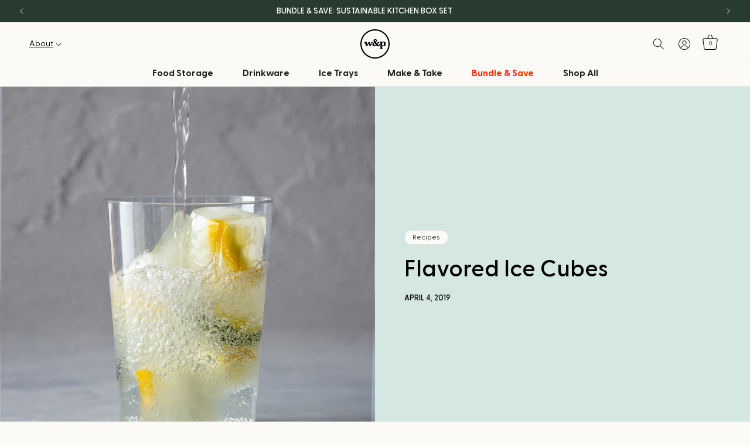

--- FILE ---
content_type: text/css
request_url: https://wandp.com/cdn/shop/t/425/assets/vg-custom.css?v=86212144751268676631726587210
body_size: 147
content:
img{height:auto;max-width:100%;display:block}.vg-button{padding:10px 40px;font-size:16px;border:1px solid #232323;border-radius:30px;text-decoration:none;display:inline-block;color:#232323;font-weight:700;text-transform:uppercase;transition:all .3s}@media screen and (min-width: 990px){.vg-button{font-size:18px}}.vg-button:hover{background-color:#283b2e;color:#fff}.vg-button-secondary{background-color:#283b2e;border-color:#283b2e;color:#fff}.vg-button-secondary:hover,.vg-button-tertiary{background-color:#5f7767;border-color:#5f7767;color:#fff}.vg-button-tertiary:hover{background-color:#283b2e;border-color:#283b2e;color:#fff}.vg-button--dark-green-outline{background-color:transparent;border-color:#283b2e;color:#283b2e}.vg-button--dark-green-outline:hover{background-color:#283b2e;color:#fff}.vg-button--dark-green-fill{background-color:#283b2e;border-color:#283b2e;color:#fff}.vg-button--dark-green-fill:hover{color:#283b2e;background-color:#fff;border-color:#fff}.vg-button--light-green-outline{background-color:transparent;border-color:#5f7767;color:#5f7767}.vg-button--light-green-outline:hover{background-color:#5f7767;color:#fff}.vg-button--light-green-fill{background-color:#5f7767;border-color:#5f7767;color:#fff}.vg-button--light-green-fill:hover{color:#5f7767;background-color:#fff;border-color:#fff}.vg-button--white-fill{background-color:#fff;border-color:#fff;color:#283b2e}.vg-button--white-fill:hover{color:#fff;background-color:#283b2e;border-color:#283b2e}.vg-button--white-outline{background-color:transparent;border-color:#fff;color:#fff}.vg-button--white-outline:hover{background-color:#fff;color:#283b2e}.vg-container{padding:0 1.5rem;margin:auto}@media screen and (min-width: 990px){.vg-container{max-width:90vw;padding:0 1.5rem;margin:auto}}.okeReviews[data-oke-container],div.okeReviews{padding-bottom:0}#shopify-block-okendo_star_rating_CMzi3n{margin-top:0}.customizer-inputs .field{align-items:center}.customizer-count{padding:0 10px}.customizer-inputs{border:1px solid #000000;border-radius:100px;margin-bottom:10px}.customizer-live-text[data-font=Bold]{font-family:Adobe Garamond Pro}.customizer-live-text[data-font=Classic]{font-family:Motiva Sans}.customizer-live-text[data-font=Italic]{font-family:Sentinel SSm}.customizer-live-text[data-font=Script]{font-family:FairwaterScript}.vg-press-form{width:100%}table.vg-press-form td{padding:0}.vg-press-form input[type=text],.vg-press-form input[type=email],.vg-press-form input[type=tel],.vg-press-form textarea{color:#232323;font-size:max(16px,.875rem);letter-spacing:normal;font-weight:inherit;border:1px solid #232323;border-radius:27px;padding:.7em 1em;background-color:#0000;font-family:var(--font-body-family)}header-drawer .menu-drawer__inner-submenu .menu-drawer__menu .menu-drawer__menu-item{font-weight:400}header-drawer .menu-drawer__inner-submenu .menu-drawer__menu li:first-of-type .menu-drawer__menu-item{font-weight:700}
/*# sourceMappingURL=/cdn/shop/t/425/assets/vg-custom.css.map?v=86212144751268676631726587210 */


--- FILE ---
content_type: text/css
request_url: https://wandp.com/cdn/shop/t/425/assets/component-mega-menu.css?v=171513048079287650371733418137
body_size: 21
content:
.mega-menu{position:static}.mega-menu__content{background-color:rgb(var(--color-background));border-left:0;border-radius:0;border-right:0;left:0;overflow-y:auto;padding-bottom:3rem;padding-top:3rem;position:absolute;right:0;top:100%}.header-wrapper--border-bottom .mega-menu__content{border-top:0}.js .mega-menu__content{display:none}.mega-menu[open] .mega-menu__content{display:block}.mega-menu__list{display:grid;gap:1.8rem 4rem;grid-template-columns:repeat(6,minmax(0,1fr));list-style:none}.mega-menu__link{color:rgba(var(--color-foreground),.75);display:block;line-height:calc(1 + .3 / var(--font-body-scale));padding-bottom:.6rem;padding-top:.6rem;text-decoration:none;transition:text-decoration var(--duration-short) ease;word-wrap:break-word}.mega-menu__link--level-2{font-weight:700}.header--top-center .mega-menu__list{display:flex;justify-content:center;flex-wrap:wrap;column-gap:0}.mega-menu__link:hover,.mega-menu__link--active{color:rgb(var(--color-foreground));text-decoration:underline}.mega-menu__link--active:hover{text-decoration-thickness:.2rem}.mega-menu .mega-menu__list--condensed{display:block}.mega-menu__list--condensed .mega-menu__link{font-weight:400}.mega-menu__list{display:flex;justify-content:space-between;gap:20px;grid-template-columns:repeat(1,minmax(0,1fr));list-style:none;max-width:960px}.megamenu-promo__promos,.menu-drawer__promos{display:flex;gap:20px;justify-content:flex-end;width:auto;width:50%}.menu-drawer__promos{justify-content:space-between;width:100%;padding:1.1rem 3rem}.megamenu-promo__promo,.menu-drawer__promo{position:relative;display:block;max-width:280px}.menu-drawer__promo{width:50%}.megamenu-promo__badge{position:absolute;z-index:2;right:1.3rem;top:1.3rem;font-weight:700;text-transform:uppercase}.megamenu-promo__promo a,.menu-drawer__promo a{text-decoration:none}.megamenu-promo__promo img,.menu-drawer__promo img{position:relative;top:0;left:0;width:100%;height:auto;object-fit:cover;aspect-ratio:4/5;z-index:1;border-radius:5px}.megamenu-promo__text,.menu-drawer__promo-text{position:relative;display:block;width:100%;padding:5px 0 20px;z-index:3;color:#232323;text-wrap:balance}.megamenu-promo__text a,.megamenu-promo__text h3,.megamenu-promo__text p,.menu-drawer__promo-text a,.menu-drawer__promo-text h3,.menu-drawer__promo-text p{color:#232323;text-decoration:none}.megamenu-promo__text h3,.menu-drawer__promo-text h3{margin:0 0 2px;font-size:18px}.megamenu-promo__text p,.menu-drawer__promo-text p{margin:0;font-size:14px}.mega-menu__link--level-2{font-size:14px;margin-bottom:10px}.megamenu-links{padding-right:2rem;flex:0 0 24%}.mega-menu__link{color:var(--color-foreground)}.megamenu-promo__promos{flex:auto}
/*# sourceMappingURL=/cdn/shop/t/425/assets/component-mega-menu.css.map?v=171513048079287650371733418137 */


--- FILE ---
content_type: image/svg+xml
request_url: https://wandp.com/cdn/shop/files/wandp-circle-logo.svg?v=1720633269&width=50
body_size: 229
content:
<svg viewBox="0 0 53 53" data-sanitized-aria-labelledby="wp-logo-header" aria-labelledby="wp-logo-header" xmlns="http://www.w3.org/2000/svg"><path d="M26.5 0C11.89 0 0 11.89 0 26.5S11.89 53 26.5 53 53 41.11 53 26.5 41.11 0 26.5 0Zm0 50.78c-13.39 0-24.28-10.89-24.28-24.28S13.11 2.22 26.5 2.22 50.78 13.11 50.78 26.5 39.89 50.78 26.5 50.78Z"></path><path d="M46.05 26.41c0-1.23-.37-2.38-1.1-3.14-.73-.76-1.61-1.14-2.64-1.14-.55 0-1.07.11-1.57.34-.5.23-.98.57-1.43 1.03 0-.73-.66-1.29-1.38-1.16l-2.48.42c-.27.04-.47.28-.47.55s.21.53.48.56c.29.04.49.12.6.25.15.18.23.52.23 1v7.75c0 .5-.08.84-.25 1.01-.11.12-.31.19-.61.23-.26.03-.46.25-.46.51v.02c0 .28.23.52.52.52h4.68c.28 0 .52-.23.52-.52v-.02c0-.26-.2-.48-.46-.51-.29-.03-.5-.11-.61-.23-.16-.17-.25-.51-.25-1.01v-2.64c0-.19.21-.29.37-.19.32.23.65.41.99.54.46.19.94.27 1.43.27 1.05 0 1.96-.4 2.73-1.2.78-.8 1.16-1.95 1.16-3.23Zm-3.69 2.31c-.28.46-.72.68-1.3.68-.3 0-.6-.07-.88-.2-.5-.24-.8-.76-.8-1.31v-2.63c0-.39.15-.77.43-1.04.1-.09.2-.19.32-.28.34-.26.7-.39 1.06-.39.54 0 .94.24 1.2.71.27.47.4 1.33.4 2.29s-.14 1.71-.43 2.16Z"></path><path d="M35.24 27.87c0-.37-.07-.72-.2-1.05a.621.621 0 0 0-.59-.4c-.34 0-.62.28-.62.62 0 .12.04.24.1.34a1.093 1.093 0 0 1-.88 1.69c-.28 0-.56-.13-.82-.35-.24-.2-.42-.49-.74-1.03-.11-.18-.14-.4 0-.57.32-.43.63-.88.99-1.47.59-.96.89-1.54 1.56-1.77.23-.08.38-.29.38-.53v-.04c0-.31-.26-.56-.56-.56h-2.61c-.31 0-.56.26-.56.56 0 .25.16.46.39.53.3.09.45.29.45.61 0 .34-.19.8-.61 1.47-.18.27-.57.29-.78.03l-2.23-2.92c1.37-.71 2.06-1.65 2.06-2.81 0-.73-.27-1.31-.82-1.73-.54-.42-1.26-.63-2.13-.63-.98 0-1.76.26-2.35.77-.58.52-.88 1.23-.88 2.15 0 .79.32 1.69.96 2.71-2 1.11-3 2.4-3 3.88 0 .94.38 1.75 1.14 2.44.76.68 1.66 1.03 2.7 1.03 1.21 0 2.45-.48 3.73-1.45.92.95 1.76 1.43 2.88 1.43.84 0 1.55-.25 2.14-.75.41-.35.69-.84.82-1.48.06-.23.09-.47.09-.72Zm-8.89-8.68c.21-.16.44-.24.7-.24.34 0 .64.12.87.37.24.25.36.58.36 1 0 .5-.26.96-.78 1.41-.21.18-.53.14-.69-.07-.52-.69-.78-1.27-.78-1.74 0-.34.1-.58.3-.74Zm1.67 9.65c-.3.16-.62.25-.97.25-.69 0-1.3-.34-1.83-1.02-.52-.68-.78-1.36-.78-2.03 0-.47.18-.87.53-1.21.2-.19.53-.16.7.06l2.49 3.25c.18.23.11.56-.15.7Zm-5.78-4.98c.15-.07.26-.22.26-.51 0-.34-.27-.62-.62-.62h-2.26c-.29 0-.53.24-.53.52 0 .26.2.48.46.52.44.06.65.22.65.47 0 .1-.03.24-.11.42l-1.23 3.09-2.13-4.6a.715.715 0 0 0-.64-.41h-.73c-.27 0-.53.16-.64.41l-2.09 4.6-1.22-2.94c-.14-.34-.21-.58-.21-.7 0-.18.18-.29.53-.34a.523.523 0 0 0-.07-1.04H7.48c-.29 0-.53.24-.53.54 0 .26.17.46.4.52.13.03.25.08.34.15.17.13.38.5.64 1.1l2.27 5.26c.11.26.37.43.65.43h.77c.28 0 .53-.16.64-.42l2.07-4.59 2.17 4.6c.12.25.36.41.64.41h.76c.28 0 .54-.17.65-.43l1.94-4.61.07-.17c.46-1.11.79-1.45 1.28-1.65Z"></path></svg>